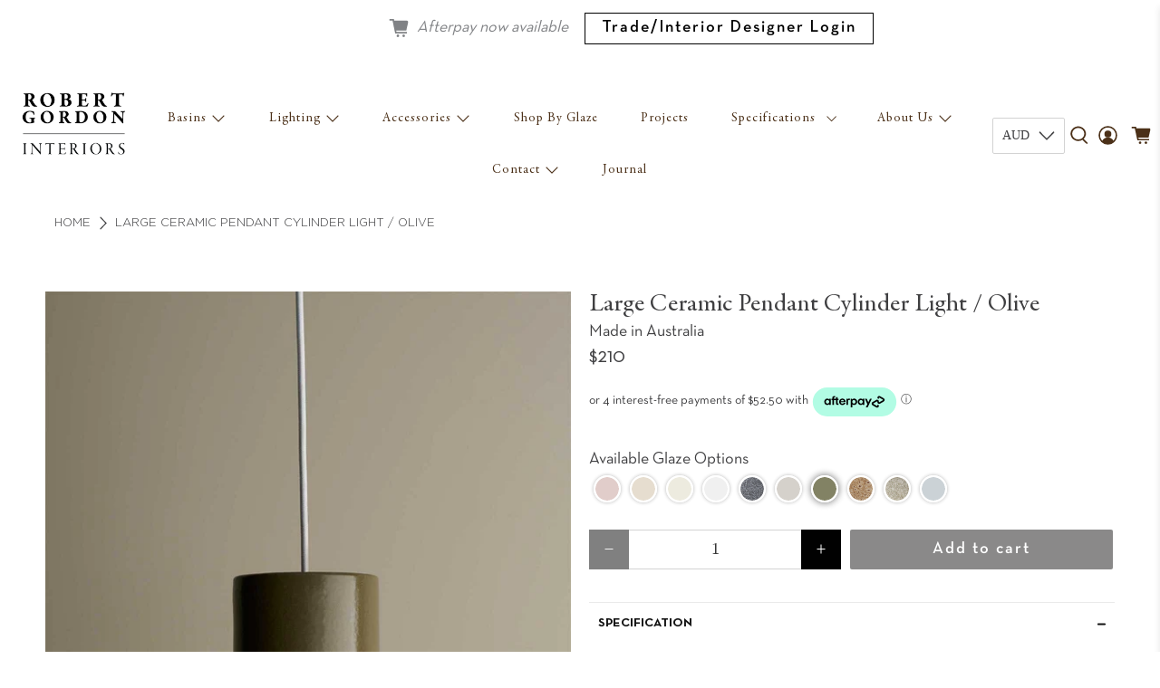

--- FILE ---
content_type: text/javascript; charset=utf-8
request_url: https://www.robertgordoninteriors.com/products/large-cylinder-light-olive.js
body_size: 609
content:
{"id":7049483354227,"title":"Large Ceramic Pendant Cylinder Light \/ Olive","handle":"large-cylinder-light-olive","description":"\u003ch5\u003eSPECIFICATION\u003c\/h5\u003e\n\u003cp\u003e\u003cmeta charset=\"utf-8\"\u003eStructural and contemporary, and available in our Robert Gordon signature reactive style glazes, our cylinder pendant is casted from high fired, durable stoneware and is developed in two different sizes.\u003c\/p\u003e\n\u003cul\u003e\n\u003cli\u003eCeramic Pendant\u003c\/li\u003e\n\u003cli\u003eComes with suspension kit\u003c\/li\u003e\n\u003cli\u003eDimensions: \u003cmeta charset=\"utf-8\"\u003elrg X Ø120mm Y 178mm\u003c\/li\u003e\n\u003cli\u003eVoltage : 230 \/ 240V AC 50Hz\u003c\/li\u003e\n\u003cli\u003eGlobe: E27 42W MAX GLS or equivalent CFL or LED (not included)\u003c\/li\u003e\n\u003cli\u003e\n\u003cem style=\"font-family: -apple-system, BlinkMacSystemFont, 'San Francisco', 'Segoe UI', Roboto, 'Helvetica Neue', sans-serif; font-size: 0.875rem;\"\u003e\u003cstrong\u003ePlease allow up to 4 -6 weeks for production.\u003c\/strong\u003e\u003c\/em\u003e\u003cbr\u003e\n\u003c\/li\u003e\n\u003c\/ul\u003e\n\u003cp\u003e \u003c\/p\u003e\n\u003cp\u003eFor more information contact our sales team on 03 5941 3144\u003c\/p\u003e\n\u003ch5\u003eDATA SHEET\u003c\/h5\u003e\n\u003cp\u003e\u003ca href=\"https:\/\/cdn.shopify.com\/s\/files\/1\/0553\/8480\/1395\/files\/RGA_2253_CastLrgCylinder_cc130464-efb8-4ab0-a296-fb49868d886d.pdf?v=1739414213\"\u003eCLICK HERE for the Cylinder Pendant Data Sheet\u003c\/a\u003e\u003c\/p\u003e\n\u003ch5\u003eCOLOUR CHIPS\u003c\/h5\u003e\n\u003cp\u003e\u003ca href=\"https:\/\/www.robertgordoninteriors.com\/products\/full-set-of-interiors-colour-chips\"\u003eCLICK HERE \u003c\/a\u003eto order colour chips.\u003c\/p\u003e\n\u003ch5\u003eA NOTE ABOUT GLAZE\u003c\/h5\u003e\n\u003cp\u003e\u003cem\u003eDue to the nature of clay and our manufacturing process, variations on shade and colour are a natural feature of ceramic product fired at high temperature. Our glaze formulas are developed in-house by our ceramic engineers, and react from piece to piece. No two pieces are like. If you are wanting an exact shade, we would strongly recommend purchasing in person so you can see it in real life. \u003c\/em\u003e\u003c\/p\u003e\n\u003cp\u003e \u003c\/p\u003e","published_at":"2022-11-25T11:34:52+11:00","created_at":"2022-11-22T16:24:00+11:00","vendor":"ROBERT GORDON","type":"Cylinder Light","tags":["colour:Olive","CYLINDER LIGHT","INTERIORS","LIGHTS","PENDANT"],"price":21000,"price_min":21000,"price_max":21000,"available":true,"price_varies":false,"compare_at_price":null,"compare_at_price_min":0,"compare_at_price_max":0,"compare_at_price_varies":false,"variants":[{"id":40596093862003,"title":"Default Title","option1":"Default Title","option2":null,"option3":null,"sku":"2253OG","requires_shipping":true,"taxable":true,"featured_image":null,"available":true,"name":"Large Ceramic Pendant Cylinder Light \/ Olive","public_title":null,"options":["Default Title"],"price":21000,"weight":8000,"compare_at_price":null,"inventory_management":"shopify","barcode":"","quantity_rule":{"min":1,"max":null,"increment":1},"quantity_price_breaks":[],"requires_selling_plan":false,"selling_plan_allocations":[]}],"images":["\/\/cdn.shopify.com\/s\/files\/1\/0553\/8480\/1395\/files\/2253OG_Olive_Lrg-Cylinder-Light.jpg?v=1714705845"],"featured_image":"\/\/cdn.shopify.com\/s\/files\/1\/0553\/8480\/1395\/files\/2253OG_Olive_Lrg-Cylinder-Light.jpg?v=1714705845","options":[{"name":"Title","position":1,"values":["Default Title"]}],"url":"\/products\/large-cylinder-light-olive","media":[{"alt":null,"id":26666285957235,"position":1,"preview_image":{"aspect_ratio":0.8,"height":1500,"width":1200,"src":"https:\/\/cdn.shopify.com\/s\/files\/1\/0553\/8480\/1395\/files\/2253OG_Olive_Lrg-Cylinder-Light.jpg?v=1714705845"},"aspect_ratio":0.8,"height":1500,"media_type":"image","src":"https:\/\/cdn.shopify.com\/s\/files\/1\/0553\/8480\/1395\/files\/2253OG_Olive_Lrg-Cylinder-Light.jpg?v=1714705845","width":1200}],"requires_selling_plan":false,"selling_plan_groups":[]}

--- FILE ---
content_type: text/javascript; charset=utf-8
request_url: https://www.robertgordoninteriors.com/products/large-cylinder-light-shale.js
body_size: 878
content:
{"id":7562213818483,"title":"Large Ceramic Pendant Cylinder Light \/ Shale","handle":"large-cylinder-light-shale","description":"\u003ch5\u003eSPECIFICATION\u003c\/h5\u003e\n\u003cp\u003e\u003cmeta charset=\"utf-8\"\u003eStructural and contemporary, and available in our Robert Gordon signature reactive style glazes, our cylinder pendant is casted from high fired, durable stoneware and is developed in two different sizes.\u003c\/p\u003e\n\u003cul\u003e\n\u003cli\u003eCeramic Pendant\u003c\/li\u003e\n\u003cli\u003eComes with suspension kit\u003c\/li\u003e\n\u003cli\u003eDimensions: \u003cmeta charset=\"utf-8\"\u003elrg X Ø120mm Y 178mm\u003c\/li\u003e\n\u003cli\u003eVoltage : 230 \/ 240V AC 50Hz\u003c\/li\u003e\n\u003cli\u003eGlobe: E27 42W MAX GLS or equivalent CFL or LED (not included)\u003c\/li\u003e\n\u003cli\u003e\n\u003cem style=\"font-family: -apple-system, BlinkMacSystemFont, 'San Francisco', 'Segoe UI', Roboto, 'Helvetica Neue', sans-serif; font-size: 0.875rem;\"\u003e\u003cstrong\u003ePlease allow up to 4 -6 weeks for production.\u003c\/strong\u003e\u003c\/em\u003e\u003cbr\u003e\n\u003c\/li\u003e\n\u003c\/ul\u003e\n\u003cp\u003e \u003c\/p\u003e\n\u003cp\u003eFor more information contact our sales team on 03 5941 3144\u003c\/p\u003e\n\u003ch5\u003eDATA SHEET\u003c\/h5\u003e\n\u003cp\u003e\u003ca href=\"https:\/\/cdn.shopify.com\/s\/files\/1\/0553\/8480\/1395\/files\/RGA_2253_CastLrgCylinder_cc130464-efb8-4ab0-a296-fb49868d886d.pdf?v=1739414213\"\u003eCLICK HERE for the Cylinder Pendant Data Sheet\u003c\/a\u003e\u003c\/p\u003e\n\u003ch5\u003eCOLOUR CHIPS\u003c\/h5\u003e\n\u003cp\u003e\u003ca href=\"https:\/\/www.robertgordoninteriors.com\/products\/full-set-of-interiors-colour-chips\"\u003eCLICK HERE \u003c\/a\u003eto order colour chips.\u003c\/p\u003e\n\u003ch5\u003eA NOTE ABOUT GLAZE\u003c\/h5\u003e\n\u003cp\u003e\u003cem\u003eDue to the nature of clay and our manufacturing process, variations on shade and colour are a natural feature of ceramic product fired at high temperature. Our glaze formulas are developed in-house by our ceramic engineers, and react from piece to piece. No two pieces are like. If you are wanting an exact shade, we would strongly recommend purchasing in person so you can see it in real life. \u003c\/em\u003e\u003c\/p\u003e\n\u003cp\u003e \u003c\/p\u003e","published_at":"2024-05-03T13:26:15+10:00","created_at":"2024-05-03T13:26:15+10:00","vendor":"ROBERT GORDON","type":"Cylinder Light","tags":["colour:Shale","CYLINDER LIGHT","INTERIORS","LIGHTS","PENDANT"],"price":21000,"price_min":21000,"price_max":21000,"available":true,"price_varies":false,"compare_at_price":null,"compare_at_price_min":0,"compare_at_price_max":0,"compare_at_price_varies":false,"variants":[{"id":41739853299827,"title":"Default Title","option1":"Default Title","option2":null,"option3":null,"sku":"225327","requires_shipping":true,"taxable":true,"featured_image":null,"available":true,"name":"Large Ceramic Pendant Cylinder Light \/ Shale","public_title":null,"options":["Default Title"],"price":21000,"weight":8000,"compare_at_price":null,"inventory_management":"shopify","barcode":null,"quantity_rule":{"min":1,"max":null,"increment":1},"quantity_price_breaks":[],"requires_selling_plan":false,"selling_plan_allocations":[]}],"images":["\/\/cdn.shopify.com\/s\/files\/1\/0553\/8480\/1395\/files\/225327_Shale_Lrg-Cylinder-Light.jpg?v=1714711764"],"featured_image":"\/\/cdn.shopify.com\/s\/files\/1\/0553\/8480\/1395\/files\/225327_Shale_Lrg-Cylinder-Light.jpg?v=1714711764","options":[{"name":"Title","position":1,"values":["Default Title"]}],"url":"\/products\/large-cylinder-light-shale","media":[{"alt":null,"id":26666488791155,"position":1,"preview_image":{"aspect_ratio":0.8,"height":1500,"width":1200,"src":"https:\/\/cdn.shopify.com\/s\/files\/1\/0553\/8480\/1395\/files\/225327_Shale_Lrg-Cylinder-Light.jpg?v=1714711764"},"aspect_ratio":0.8,"height":1500,"media_type":"image","src":"https:\/\/cdn.shopify.com\/s\/files\/1\/0553\/8480\/1395\/files\/225327_Shale_Lrg-Cylinder-Light.jpg?v=1714711764","width":1200}],"requires_selling_plan":false,"selling_plan_groups":[]}

--- FILE ---
content_type: text/javascript; charset=utf-8
request_url: https://www.robertgordoninteriors.com/products/large-cylinder-light-coast.js
body_size: 980
content:
{"id":6728394375283,"title":"Large Ceramic Pendant Cylinder Light \/ Coast","handle":"large-cylinder-light-coast","description":"\u003ch5\u003eSPECIFICATION\u003c\/h5\u003e\n\u003cp\u003e\u003cmeta charset=\"utf-8\"\u003eStructural and contemporary, and available in our Robert Gordon signature reactive style glazes, our cylinder pendant is casted from high fired, durable stoneware and is developed in two different sizes.\u003c\/p\u003e\n\u003cul\u003e\n\u003cli\u003eCeramic Pendant\u003c\/li\u003e\n\u003cli\u003eComes with suspension kit\u003c\/li\u003e\n\u003cli\u003eDimensions: \u003cmeta charset=\"utf-8\"\u003elrg X Ø120mm Y 178mm\u003c\/li\u003e\n\u003cli\u003eVoltage : 230 \/ 240V AC 50Hz\u003c\/li\u003e\n\u003cli\u003eGlobe: E27 42W MAX GLS or equivalent CFL or LED (not included)\u003c\/li\u003e\n\u003cli\u003e\n\u003cem style=\"font-family: -apple-system, BlinkMacSystemFont, 'San Francisco', 'Segoe UI', Roboto, 'Helvetica Neue', sans-serif; font-size: 0.875rem;\"\u003e\u003cstrong\u003ePlease allow up to 4 -6 weeks for production.\u003c\/strong\u003e\u003c\/em\u003e\u003cbr\u003e\n\u003c\/li\u003e\n\u003c\/ul\u003e\n\u003cp\u003e \u003c\/p\u003e\n\u003cp\u003eFor more information contact our sales team on 03 5941 3144\u003c\/p\u003e\n\u003ch5\u003eDATA SHEET\u003c\/h5\u003e\n\u003cp\u003e\u003ca href=\"https:\/\/cdn.shopify.com\/s\/files\/1\/0553\/8480\/1395\/files\/RGA_2253_CastLrgCylinder_cc130464-efb8-4ab0-a296-fb49868d886d.pdf?v=1739414213\"\u003eCLICK HERE for the Cylinder Pendant Data Sheet\u003c\/a\u003e\u003c\/p\u003e\n\u003ch5\u003eCOLOUR CHIPS\u003c\/h5\u003e\n\u003cp\u003e\u003ca href=\"https:\/\/www.robertgordoninteriors.com\/products\/full-set-of-interiors-colour-chips\"\u003eCLICK HERE \u003c\/a\u003eto order colour chips.\u003c\/p\u003e\n\u003ch5\u003eA NOTE ABOUT GLAZE\u003c\/h5\u003e\n\u003cp\u003e\u003cem\u003eDue to the nature of clay and our manufacturing process, variations on shade and colour are a natural feature of ceramic product fired at high temperature. Our glaze formulas are developed in-house by our ceramic engineers, and react from piece to piece. No two pieces are like. If you are wanting an exact shade, we would strongly recommend purchasing in person so you can see it in real life. \u003c\/em\u003e\u003c\/p\u003e\n\u003cp\u003e \u003c\/p\u003e","published_at":"2022-01-17T16:59:47+11:00","created_at":"2022-01-17T16:59:47+11:00","vendor":"ROBERT GORDON","type":"Cylinder Light","tags":["colour:Coast","CYLINDER LIGHT","INTERIORS","LIGHTS","PENDANT"],"price":21000,"price_min":21000,"price_max":21000,"available":true,"price_varies":false,"compare_at_price":null,"compare_at_price_min":0,"compare_at_price_max":0,"compare_at_price_varies":false,"variants":[{"id":39815379550323,"title":"Default Title","option1":"Default Title","option2":null,"option3":null,"sku":"225370","requires_shipping":true,"taxable":true,"featured_image":null,"available":true,"name":"Large Ceramic Pendant Cylinder Light \/ Coast","public_title":null,"options":["Default Title"],"price":21000,"weight":8000,"compare_at_price":null,"inventory_management":"shopify","barcode":"","quantity_rule":{"min":1,"max":null,"increment":1},"quantity_price_breaks":[],"requires_selling_plan":false,"selling_plan_allocations":[]}],"images":["\/\/cdn.shopify.com\/s\/files\/1\/0553\/8480\/1395\/files\/225370_Coast_Lrg-Cylinder-Light.jpg?v=1714705909"],"featured_image":"\/\/cdn.shopify.com\/s\/files\/1\/0553\/8480\/1395\/files\/225370_Coast_Lrg-Cylinder-Light.jpg?v=1714705909","options":[{"name":"Title","position":1,"values":["Default Title"]}],"url":"\/products\/large-cylinder-light-coast","media":[{"alt":null,"id":26666289201267,"position":1,"preview_image":{"aspect_ratio":0.8,"height":1500,"width":1200,"src":"https:\/\/cdn.shopify.com\/s\/files\/1\/0553\/8480\/1395\/files\/225370_Coast_Lrg-Cylinder-Light.jpg?v=1714705909"},"aspect_ratio":0.8,"height":1500,"media_type":"image","src":"https:\/\/cdn.shopify.com\/s\/files\/1\/0553\/8480\/1395\/files\/225370_Coast_Lrg-Cylinder-Light.jpg?v=1714705909","width":1200}],"requires_selling_plan":false,"selling_plan_groups":[]}

--- FILE ---
content_type: text/javascript; charset=utf-8
request_url: https://www.robertgordoninteriors.com/products/large-cylinder-light-white-ochre.js
body_size: 1002
content:
{"id":7177199255667,"title":"Large Ceramic Pendant Cylinder Light \/ White Ochre","handle":"large-cylinder-light-white-ochre","description":"\u003ch5\u003eSPECIFICATION\u003c\/h5\u003e\n\u003cp\u003e\u003cmeta charset=\"utf-8\"\u003eStructural and contemporary, and available in our Robert Gordon signature reactive style glazes, our cylinder pendant is casted from high fired, durable stoneware and is developed in two different sizes.\u003c\/p\u003e\n\u003cul\u003e\n\u003cli\u003eCeramic Pendant\u003c\/li\u003e\n\u003cli\u003eComes with suspension kit\u003c\/li\u003e\n\u003cli\u003eDimensions: \u003cmeta charset=\"utf-8\"\u003elrg X Ø120mm Y 178mm\u003c\/li\u003e\n\u003cli\u003eVoltage : 230 \/ 240V AC 50Hz\u003c\/li\u003e\n\u003cli\u003eGlobe: E27 42W MAX GLS or equivalent CFL or LED (not included)\u003c\/li\u003e\n\u003cli\u003e\n\u003cem style=\"font-family: -apple-system, BlinkMacSystemFont, 'San Francisco', 'Segoe UI', Roboto, 'Helvetica Neue', sans-serif; font-size: 0.875rem;\"\u003e\u003cstrong\u003ePlease allow up to 4 -6 weeks for production.\u003c\/strong\u003e\u003c\/em\u003e\u003cbr\u003e\n\u003c\/li\u003e\n\u003c\/ul\u003e\n\u003cp\u003e \u003c\/p\u003e\n\u003cp\u003eFor more information contact our sales team on 03 5941 3144\u003c\/p\u003e\n\u003ch5\u003eDATA SHEET\u003c\/h5\u003e\n\u003cp\u003e\u003ca href=\"https:\/\/cdn.shopify.com\/s\/files\/1\/0553\/8480\/1395\/files\/RGA_2253_CastLrgCylinder_cc130464-efb8-4ab0-a296-fb49868d886d.pdf?v=1739414213\"\u003eCLICK HERE for the Cylinder Pendant Data Sheet\u003c\/a\u003e\u003c\/p\u003e\n\u003ch5\u003eCOLOUR CHIPS\u003c\/h5\u003e\n\u003cp\u003e\u003ca href=\"https:\/\/www.robertgordoninteriors.com\/products\/full-set-of-interiors-colour-chips\"\u003eCLICK HERE \u003c\/a\u003eto order colour chips.\u003c\/p\u003e\n\u003ch5\u003eA NOTE ABOUT GLAZE\u003c\/h5\u003e\n\u003cp\u003e\u003cem\u003eDue to the nature of clay and our manufacturing process, variations on shade and colour are a natural feature of ceramic product fired at high temperature. Our glaze formulas are developed in-house by our ceramic engineers, and react from piece to piece. No two pieces are like. If you are wanting an exact shade, we would strongly recommend purchasing in person so you can see it in real life. \u003c\/em\u003e\u003c\/p\u003e\n\u003cp\u003e \u003c\/p\u003e","published_at":"2023-07-20T16:11:57+10:00","created_at":"2023-07-20T16:11:57+10:00","vendor":"ROBERT GORDON","type":"AUS MADE-INTERIORS","tags":["colour:White Ochre","CYLINDER LIGHT","INTERIORS","LIGHTS","PENDANT"],"price":21000,"price_min":21000,"price_max":21000,"available":true,"price_varies":false,"compare_at_price":null,"compare_at_price_min":0,"compare_at_price_max":0,"compare_at_price_varies":false,"variants":[{"id":40891348713587,"title":"Default Title","option1":"Default Title","option2":null,"option3":null,"sku":"225302","requires_shipping":true,"taxable":true,"featured_image":null,"available":true,"name":"Large Ceramic Pendant Cylinder Light \/ White Ochre","public_title":null,"options":["Default Title"],"price":21000,"weight":8000,"compare_at_price":null,"inventory_management":"shopify","barcode":"","quantity_rule":{"min":1,"max":null,"increment":1},"quantity_price_breaks":[],"requires_selling_plan":false,"selling_plan_allocations":[]}],"images":["\/\/cdn.shopify.com\/s\/files\/1\/0553\/8480\/1395\/files\/225302_White-Ochre_Lrg_Cylinder-Light_jpg.jpg?v=1740457181"],"featured_image":"\/\/cdn.shopify.com\/s\/files\/1\/0553\/8480\/1395\/files\/225302_White-Ochre_Lrg_Cylinder-Light_jpg.jpg?v=1740457181","options":[{"name":"Title","position":1,"values":["Default Title"]}],"url":"\/products\/large-cylinder-light-white-ochre","media":[{"alt":null,"id":51642371572084,"position":1,"preview_image":{"aspect_ratio":0.8,"height":1500,"width":1200,"src":"https:\/\/cdn.shopify.com\/s\/files\/1\/0553\/8480\/1395\/files\/225302_White-Ochre_Lrg_Cylinder-Light_jpg.jpg?v=1740457181"},"aspect_ratio":0.8,"height":1500,"media_type":"image","src":"https:\/\/cdn.shopify.com\/s\/files\/1\/0553\/8480\/1395\/files\/225302_White-Ochre_Lrg_Cylinder-Light_jpg.jpg?v=1740457181","width":1200}],"requires_selling_plan":false,"selling_plan_groups":[]}

--- FILE ---
content_type: text/javascript; charset=utf-8
request_url: https://www.robertgordoninteriors.com/products/large-cylinder-light-storm.js
body_size: 978
content:
{"id":6728394932339,"title":"Large Ceramic Pendant Cylinder Light \/ Storm","handle":"large-cylinder-light-storm","description":"\u003ch5\u003eSPECIFICATION\u003c\/h5\u003e\n\u003cp\u003e\u003cmeta charset=\"utf-8\"\u003eStructural and contemporary, and available in our Robert Gordon signature reactive style glazes, our cylinder pendant is casted from high fired, durable stoneware and is developed in two different sizes.\u003c\/p\u003e\n\u003cul\u003e\n\u003cli\u003eCeramic Pendant\u003c\/li\u003e\n\u003cli\u003eComes with suspension kit\u003c\/li\u003e\n\u003cli\u003eDimensions: \u003cmeta charset=\"utf-8\"\u003elrg X Ø120mm Y 178mm\u003c\/li\u003e\n\u003cli\u003eVoltage : 230 \/ 240V AC 50Hz\u003c\/li\u003e\n\u003cli\u003eGlobe: E27 42W MAX GLS or equivalent CFL or LED (not included)\u003c\/li\u003e\n\u003cli\u003e\n\u003cem style=\"font-family: -apple-system, BlinkMacSystemFont, 'San Francisco', 'Segoe UI', Roboto, 'Helvetica Neue', sans-serif; font-size: 0.875rem;\"\u003e\u003cstrong\u003ePlease allow up to 4 -6 weeks for production.\u003c\/strong\u003e\u003c\/em\u003e\u003cbr\u003e\n\u003c\/li\u003e\n\u003c\/ul\u003e\n\u003cp\u003e \u003c\/p\u003e\n\u003cp\u003eFor more information contact our sales team on 03 5941 3144\u003c\/p\u003e\n\u003ch5\u003eDATA SHEET\u003c\/h5\u003e\n\u003cp\u003e\u003ca href=\"https:\/\/cdn.shopify.com\/s\/files\/1\/0553\/8480\/1395\/files\/RGA_2253_CastLrgCylinder_cc130464-efb8-4ab0-a296-fb49868d886d.pdf?v=1739414213\"\u003eCLICK HERE for the Cylinder Pendant Data Sheet\u003c\/a\u003e\u003c\/p\u003e\n\u003ch5\u003eCOLOUR CHIPS\u003c\/h5\u003e\n\u003cp\u003e\u003ca href=\"https:\/\/www.robertgordoninteriors.com\/products\/full-set-of-interiors-colour-chips\"\u003eCLICK HERE \u003c\/a\u003eto order colour chips.\u003c\/p\u003e\n\u003ch5\u003eA NOTE ABOUT GLAZE\u003c\/h5\u003e\n\u003cp\u003e\u003cem\u003eDue to the nature of clay and our manufacturing process, variations on shade and colour are a natural feature of ceramic product fired at high temperature. Our glaze formulas are developed in-house by our ceramic engineers, and react from piece to piece. No two pieces are like. If you are wanting an exact shade, we would strongly recommend purchasing in person so you can see it in real life. \u003c\/em\u003e\u003c\/p\u003e\n\u003cp\u003e \u003c\/p\u003e","published_at":"2022-01-17T17:00:04+11:00","created_at":"2022-01-17T17:00:04+11:00","vendor":"ROBERT GORDON","type":"Cylinder Light","tags":["colour:Storm","CYLINDER LIGHT","INTERIORS","LIGHTS","PENDANT"],"price":21000,"price_min":21000,"price_max":21000,"available":true,"price_varies":false,"compare_at_price":null,"compare_at_price_min":0,"compare_at_price_max":0,"compare_at_price_varies":false,"variants":[{"id":39815384006771,"title":"Default Title","option1":"Default Title","option2":null,"option3":null,"sku":"225391","requires_shipping":true,"taxable":true,"featured_image":null,"available":true,"name":"Large Ceramic Pendant Cylinder Light \/ Storm","public_title":null,"options":["Default Title"],"price":21000,"weight":8000,"compare_at_price":null,"inventory_management":"shopify","barcode":"","quantity_rule":{"min":1,"max":null,"increment":1},"quantity_price_breaks":[],"requires_selling_plan":false,"selling_plan_allocations":[]}],"images":["\/\/cdn.shopify.com\/s\/files\/1\/0553\/8480\/1395\/files\/225391_Storm_Lrg-Cylinder-Light.jpg?v=1714706093"],"featured_image":"\/\/cdn.shopify.com\/s\/files\/1\/0553\/8480\/1395\/files\/225391_Storm_Lrg-Cylinder-Light.jpg?v=1714706093","options":[{"name":"Title","position":1,"values":["Default Title"]}],"url":"\/products\/large-cylinder-light-storm","media":[{"alt":null,"id":26666294116467,"position":1,"preview_image":{"aspect_ratio":0.8,"height":1500,"width":1200,"src":"https:\/\/cdn.shopify.com\/s\/files\/1\/0553\/8480\/1395\/files\/225391_Storm_Lrg-Cylinder-Light.jpg?v=1714706093"},"aspect_ratio":0.8,"height":1500,"media_type":"image","src":"https:\/\/cdn.shopify.com\/s\/files\/1\/0553\/8480\/1395\/files\/225391_Storm_Lrg-Cylinder-Light.jpg?v=1714706093","width":1200}],"requires_selling_plan":false,"selling_plan_groups":[]}

--- FILE ---
content_type: text/javascript; charset=utf-8
request_url: https://www.robertgordoninteriors.com/products/large-cylinder-light-rose-quartz.js
body_size: 888
content:
{"id":6728392081523,"title":"Large Ceramic Pendant Cylinder Light \/ Rose Quartz","handle":"large-cylinder-light-rose-quartz","description":"\u003ch5\u003eSPECIFICATION\u003c\/h5\u003e\n\u003cp\u003e\u003cmeta charset=\"utf-8\"\u003eStructural and contemporary, and available in our Robert Gordon signature reactive style glazes, our cylinder pendant is casted from high fired, durable stoneware and is developed in two different sizes.\u003c\/p\u003e\n\u003cul\u003e\n\u003cli\u003eCeramic Pendant\u003c\/li\u003e\n\u003cli\u003eComes with suspension kit\u003c\/li\u003e\n\u003cli\u003eDimensions: \u003cmeta charset=\"utf-8\"\u003elrg X Ø120mm Y 178mm\u003c\/li\u003e\n\u003cli\u003eVoltage : 230 \/ 240V AC 50Hz\u003c\/li\u003e\n\u003cli\u003eGlobe: E27 42W MAX GLS or equivalent CFL or LED (not included)\u003c\/li\u003e\n\u003cli\u003e\n\u003cem style=\"font-family: -apple-system, BlinkMacSystemFont, 'San Francisco', 'Segoe UI', Roboto, 'Helvetica Neue', sans-serif; font-size: 0.875rem;\"\u003e\u003cstrong\u003ePlease allow up to 4 -6 weeks for production.\u003c\/strong\u003e\u003c\/em\u003e\u003cbr\u003e\n\u003c\/li\u003e\n\u003c\/ul\u003e\n\u003cp\u003e \u003c\/p\u003e\n\u003cp\u003eFor more information contact our sales team on 03 5941 3144\u003c\/p\u003e\n\u003ch5\u003eDATA SHEET\u003c\/h5\u003e\n\u003cp\u003e\u003ca href=\"https:\/\/cdn.shopify.com\/s\/files\/1\/0553\/8480\/1395\/files\/RGA_2253_CastLrgCylinder_cc130464-efb8-4ab0-a296-fb49868d886d.pdf?v=1739414213\"\u003eCLICK HERE for the Cylinder Pendant Data Sheet\u003c\/a\u003e\u003c\/p\u003e\n\u003ch5\u003eCOLOUR CHIPS\u003c\/h5\u003e\n\u003cp\u003e\u003ca href=\"https:\/\/www.robertgordoninteriors.com\/products\/full-set-of-interiors-colour-chips\"\u003eCLICK HERE \u003c\/a\u003eto order colour chips.\u003c\/p\u003e\n\u003ch5\u003eA NOTE ABOUT GLAZE\u003c\/h5\u003e\n\u003cp\u003e\u003cem\u003eDue to the nature of clay and our manufacturing process, variations on shade and colour are a natural feature of ceramic product fired at high temperature. Our glaze formulas are developed in-house by our ceramic engineers, and react from piece to piece. No two pieces are like. If you are wanting an exact shade, we would strongly recommend purchasing in person so you can see it in real life. \u003c\/em\u003e\u003c\/p\u003e\n\u003cp\u003e \u003c\/p\u003e","published_at":"2022-01-17T16:58:33+11:00","created_at":"2022-01-17T16:58:33+11:00","vendor":"ROBERT GORDON","type":"Cylinder Light","tags":["colour:Rose Quartz","CYLINDER LIGHT","INTERIORS","LIGHTS","PENDANT"],"price":21000,"price_min":21000,"price_max":21000,"available":true,"price_varies":false,"compare_at_price":null,"compare_at_price_min":0,"compare_at_price_max":0,"compare_at_price_varies":false,"variants":[{"id":39815380369523,"title":"Default Title","option1":"Default Title","option2":null,"option3":null,"sku":"225303","requires_shipping":true,"taxable":true,"featured_image":null,"available":true,"name":"Large Ceramic Pendant Cylinder Light \/ Rose Quartz","public_title":null,"options":["Default Title"],"price":21000,"weight":8000,"compare_at_price":null,"inventory_management":"shopify","barcode":"","quantity_rule":{"min":1,"max":null,"increment":1},"quantity_price_breaks":[],"requires_selling_plan":false,"selling_plan_allocations":[]}],"images":["\/\/cdn.shopify.com\/s\/files\/1\/0553\/8480\/1395\/files\/225303_Rose-Quartz_Lrg-Cylinder-Light.jpg?v=1714705994"],"featured_image":"\/\/cdn.shopify.com\/s\/files\/1\/0553\/8480\/1395\/files\/225303_Rose-Quartz_Lrg-Cylinder-Light.jpg?v=1714705994","options":[{"name":"Title","position":1,"values":["Default Title"]}],"url":"\/products\/large-cylinder-light-rose-quartz","media":[{"alt":null,"id":26666291691635,"position":1,"preview_image":{"aspect_ratio":0.8,"height":1500,"width":1200,"src":"https:\/\/cdn.shopify.com\/s\/files\/1\/0553\/8480\/1395\/files\/225303_Rose-Quartz_Lrg-Cylinder-Light.jpg?v=1714705994"},"aspect_ratio":0.8,"height":1500,"media_type":"image","src":"https:\/\/cdn.shopify.com\/s\/files\/1\/0553\/8480\/1395\/files\/225303_Rose-Quartz_Lrg-Cylinder-Light.jpg?v=1714705994","width":1200}],"requires_selling_plan":false,"selling_plan_groups":[]}

--- FILE ---
content_type: text/javascript; charset=utf-8
request_url: https://www.robertgordoninteriors.com/products/large-cylinder-light-olive.js
body_size: 891
content:
{"id":7049483354227,"title":"Large Ceramic Pendant Cylinder Light \/ Olive","handle":"large-cylinder-light-olive","description":"\u003ch5\u003eSPECIFICATION\u003c\/h5\u003e\n\u003cp\u003e\u003cmeta charset=\"utf-8\"\u003eStructural and contemporary, and available in our Robert Gordon signature reactive style glazes, our cylinder pendant is casted from high fired, durable stoneware and is developed in two different sizes.\u003c\/p\u003e\n\u003cul\u003e\n\u003cli\u003eCeramic Pendant\u003c\/li\u003e\n\u003cli\u003eComes with suspension kit\u003c\/li\u003e\n\u003cli\u003eDimensions: \u003cmeta charset=\"utf-8\"\u003elrg X Ø120mm Y 178mm\u003c\/li\u003e\n\u003cli\u003eVoltage : 230 \/ 240V AC 50Hz\u003c\/li\u003e\n\u003cli\u003eGlobe: E27 42W MAX GLS or equivalent CFL or LED (not included)\u003c\/li\u003e\n\u003cli\u003e\n\u003cem style=\"font-family: -apple-system, BlinkMacSystemFont, 'San Francisco', 'Segoe UI', Roboto, 'Helvetica Neue', sans-serif; font-size: 0.875rem;\"\u003e\u003cstrong\u003ePlease allow up to 4 -6 weeks for production.\u003c\/strong\u003e\u003c\/em\u003e\u003cbr\u003e\n\u003c\/li\u003e\n\u003c\/ul\u003e\n\u003cp\u003e \u003c\/p\u003e\n\u003cp\u003eFor more information contact our sales team on 03 5941 3144\u003c\/p\u003e\n\u003ch5\u003eDATA SHEET\u003c\/h5\u003e\n\u003cp\u003e\u003ca href=\"https:\/\/cdn.shopify.com\/s\/files\/1\/0553\/8480\/1395\/files\/RGA_2253_CastLrgCylinder_cc130464-efb8-4ab0-a296-fb49868d886d.pdf?v=1739414213\"\u003eCLICK HERE for the Cylinder Pendant Data Sheet\u003c\/a\u003e\u003c\/p\u003e\n\u003ch5\u003eCOLOUR CHIPS\u003c\/h5\u003e\n\u003cp\u003e\u003ca href=\"https:\/\/www.robertgordoninteriors.com\/products\/full-set-of-interiors-colour-chips\"\u003eCLICK HERE \u003c\/a\u003eto order colour chips.\u003c\/p\u003e\n\u003ch5\u003eA NOTE ABOUT GLAZE\u003c\/h5\u003e\n\u003cp\u003e\u003cem\u003eDue to the nature of clay and our manufacturing process, variations on shade and colour are a natural feature of ceramic product fired at high temperature. Our glaze formulas are developed in-house by our ceramic engineers, and react from piece to piece. No two pieces are like. If you are wanting an exact shade, we would strongly recommend purchasing in person so you can see it in real life. \u003c\/em\u003e\u003c\/p\u003e\n\u003cp\u003e \u003c\/p\u003e","published_at":"2022-11-25T11:34:52+11:00","created_at":"2022-11-22T16:24:00+11:00","vendor":"ROBERT GORDON","type":"Cylinder Light","tags":["colour:Olive","CYLINDER LIGHT","INTERIORS","LIGHTS","PENDANT"],"price":21000,"price_min":21000,"price_max":21000,"available":true,"price_varies":false,"compare_at_price":null,"compare_at_price_min":0,"compare_at_price_max":0,"compare_at_price_varies":false,"variants":[{"id":40596093862003,"title":"Default Title","option1":"Default Title","option2":null,"option3":null,"sku":"2253OG","requires_shipping":true,"taxable":true,"featured_image":null,"available":true,"name":"Large Ceramic Pendant Cylinder Light \/ Olive","public_title":null,"options":["Default Title"],"price":21000,"weight":8000,"compare_at_price":null,"inventory_management":"shopify","barcode":"","quantity_rule":{"min":1,"max":null,"increment":1},"quantity_price_breaks":[],"requires_selling_plan":false,"selling_plan_allocations":[]}],"images":["\/\/cdn.shopify.com\/s\/files\/1\/0553\/8480\/1395\/files\/2253OG_Olive_Lrg-Cylinder-Light.jpg?v=1714705845"],"featured_image":"\/\/cdn.shopify.com\/s\/files\/1\/0553\/8480\/1395\/files\/2253OG_Olive_Lrg-Cylinder-Light.jpg?v=1714705845","options":[{"name":"Title","position":1,"values":["Default Title"]}],"url":"\/products\/large-cylinder-light-olive","media":[{"alt":null,"id":26666285957235,"position":1,"preview_image":{"aspect_ratio":0.8,"height":1500,"width":1200,"src":"https:\/\/cdn.shopify.com\/s\/files\/1\/0553\/8480\/1395\/files\/2253OG_Olive_Lrg-Cylinder-Light.jpg?v=1714705845"},"aspect_ratio":0.8,"height":1500,"media_type":"image","src":"https:\/\/cdn.shopify.com\/s\/files\/1\/0553\/8480\/1395\/files\/2253OG_Olive_Lrg-Cylinder-Light.jpg?v=1714705845","width":1200}],"requires_selling_plan":false,"selling_plan_groups":[]}

--- FILE ---
content_type: text/javascript; charset=utf-8
request_url: https://www.robertgordoninteriors.com/products/large-cylinder-light-olive.js
body_size: 1286
content:
{"id":7049483354227,"title":"Large Ceramic Pendant Cylinder Light \/ Olive","handle":"large-cylinder-light-olive","description":"\u003ch5\u003eSPECIFICATION\u003c\/h5\u003e\n\u003cp\u003e\u003cmeta charset=\"utf-8\"\u003eStructural and contemporary, and available in our Robert Gordon signature reactive style glazes, our cylinder pendant is casted from high fired, durable stoneware and is developed in two different sizes.\u003c\/p\u003e\n\u003cul\u003e\n\u003cli\u003eCeramic Pendant\u003c\/li\u003e\n\u003cli\u003eComes with suspension kit\u003c\/li\u003e\n\u003cli\u003eDimensions: \u003cmeta charset=\"utf-8\"\u003elrg X Ø120mm Y 178mm\u003c\/li\u003e\n\u003cli\u003eVoltage : 230 \/ 240V AC 50Hz\u003c\/li\u003e\n\u003cli\u003eGlobe: E27 42W MAX GLS or equivalent CFL or LED (not included)\u003c\/li\u003e\n\u003cli\u003e\n\u003cem style=\"font-family: -apple-system, BlinkMacSystemFont, 'San Francisco', 'Segoe UI', Roboto, 'Helvetica Neue', sans-serif; font-size: 0.875rem;\"\u003e\u003cstrong\u003ePlease allow up to 4 -6 weeks for production.\u003c\/strong\u003e\u003c\/em\u003e\u003cbr\u003e\n\u003c\/li\u003e\n\u003c\/ul\u003e\n\u003cp\u003e \u003c\/p\u003e\n\u003cp\u003eFor more information contact our sales team on 03 5941 3144\u003c\/p\u003e\n\u003ch5\u003eDATA SHEET\u003c\/h5\u003e\n\u003cp\u003e\u003ca href=\"https:\/\/cdn.shopify.com\/s\/files\/1\/0553\/8480\/1395\/files\/RGA_2253_CastLrgCylinder_cc130464-efb8-4ab0-a296-fb49868d886d.pdf?v=1739414213\"\u003eCLICK HERE for the Cylinder Pendant Data Sheet\u003c\/a\u003e\u003c\/p\u003e\n\u003ch5\u003eCOLOUR CHIPS\u003c\/h5\u003e\n\u003cp\u003e\u003ca href=\"https:\/\/www.robertgordoninteriors.com\/products\/full-set-of-interiors-colour-chips\"\u003eCLICK HERE \u003c\/a\u003eto order colour chips.\u003c\/p\u003e\n\u003ch5\u003eA NOTE ABOUT GLAZE\u003c\/h5\u003e\n\u003cp\u003e\u003cem\u003eDue to the nature of clay and our manufacturing process, variations on shade and colour are a natural feature of ceramic product fired at high temperature. Our glaze formulas are developed in-house by our ceramic engineers, and react from piece to piece. No two pieces are like. If you are wanting an exact shade, we would strongly recommend purchasing in person so you can see it in real life. \u003c\/em\u003e\u003c\/p\u003e\n\u003cp\u003e \u003c\/p\u003e","published_at":"2022-11-25T11:34:52+11:00","created_at":"2022-11-22T16:24:00+11:00","vendor":"ROBERT GORDON","type":"Cylinder Light","tags":["colour:Olive","CYLINDER LIGHT","INTERIORS","LIGHTS","PENDANT"],"price":21000,"price_min":21000,"price_max":21000,"available":true,"price_varies":false,"compare_at_price":null,"compare_at_price_min":0,"compare_at_price_max":0,"compare_at_price_varies":false,"variants":[{"id":40596093862003,"title":"Default Title","option1":"Default Title","option2":null,"option3":null,"sku":"2253OG","requires_shipping":true,"taxable":true,"featured_image":null,"available":true,"name":"Large Ceramic Pendant Cylinder Light \/ Olive","public_title":null,"options":["Default Title"],"price":21000,"weight":8000,"compare_at_price":null,"inventory_management":"shopify","barcode":"","quantity_rule":{"min":1,"max":null,"increment":1},"quantity_price_breaks":[],"requires_selling_plan":false,"selling_plan_allocations":[]}],"images":["\/\/cdn.shopify.com\/s\/files\/1\/0553\/8480\/1395\/files\/2253OG_Olive_Lrg-Cylinder-Light.jpg?v=1714705845"],"featured_image":"\/\/cdn.shopify.com\/s\/files\/1\/0553\/8480\/1395\/files\/2253OG_Olive_Lrg-Cylinder-Light.jpg?v=1714705845","options":[{"name":"Title","position":1,"values":["Default Title"]}],"url":"\/products\/large-cylinder-light-olive","media":[{"alt":null,"id":26666285957235,"position":1,"preview_image":{"aspect_ratio":0.8,"height":1500,"width":1200,"src":"https:\/\/cdn.shopify.com\/s\/files\/1\/0553\/8480\/1395\/files\/2253OG_Olive_Lrg-Cylinder-Light.jpg?v=1714705845"},"aspect_ratio":0.8,"height":1500,"media_type":"image","src":"https:\/\/cdn.shopify.com\/s\/files\/1\/0553\/8480\/1395\/files\/2253OG_Olive_Lrg-Cylinder-Light.jpg?v=1714705845","width":1200}],"requires_selling_plan":false,"selling_plan_groups":[]}

--- FILE ---
content_type: text/javascript; charset=utf-8
request_url: https://www.robertgordoninteriors.com/products/large-cylinder-light-stone.js
body_size: 947
content:
{"id":6774933356659,"title":"Large Ceramic Pendant Cylinder Light \/ Stone","handle":"large-cylinder-light-stone","description":"\u003ch5\u003eSPECIFICATION\u003c\/h5\u003e\n\u003cp\u003e\u003cmeta charset=\"utf-8\"\u003eStructural and contemporary, and available in our Robert Gordon signature reactive style glazes, our cylinder pendant is casted from high fired, durable stoneware and is developed in two different sizes.\u003c\/p\u003e\n\u003cul\u003e\n\u003cli\u003eCeramic Pendant\u003c\/li\u003e\n\u003cli\u003eComes with suspension kit\u003c\/li\u003e\n\u003cli\u003eDimensions: \u003cmeta charset=\"utf-8\"\u003elrg X Ø120mm Y 178mm\u003c\/li\u003e\n\u003cli\u003eVoltage : 230 \/ 240V AC 50Hz\u003c\/li\u003e\n\u003cli\u003eGlobe: E27 42W MAX GLS or equivalent CFL or LED (not included)\u003c\/li\u003e\n\u003cli\u003e\n\u003cem style=\"font-family: -apple-system, BlinkMacSystemFont, 'San Francisco', 'Segoe UI', Roboto, 'Helvetica Neue', sans-serif; font-size: 0.875rem;\"\u003e\u003cstrong\u003ePlease allow up to 4 -6 weeks for production.\u003c\/strong\u003e\u003c\/em\u003e\u003cbr\u003e\n\u003c\/li\u003e\n\u003c\/ul\u003e\n\u003cp\u003e \u003c\/p\u003e\n\u003cp\u003eFor more information contact our sales team on 03 5941 3144\u003c\/p\u003e\n\u003ch5\u003eDATA SHEET\u003c\/h5\u003e\n\u003cp\u003e\u003ca href=\"https:\/\/cdn.shopify.com\/s\/files\/1\/0553\/8480\/1395\/files\/RGA_2253_CastLrgCylinder_cc130464-efb8-4ab0-a296-fb49868d886d.pdf?v=1739414213\"\u003eCLICK HERE for the Cylinder Pendant Data Sheet\u003c\/a\u003e\u003c\/p\u003e\n\u003ch5\u003eCOLOUR CHIPS\u003c\/h5\u003e\n\u003cp\u003e\u003ca href=\"https:\/\/www.robertgordoninteriors.com\/products\/full-set-of-interiors-colour-chips\"\u003eCLICK HERE \u003c\/a\u003eto order colour chips.\u003c\/p\u003e\n\u003ch5\u003eA NOTE ABOUT COLOUR\u003c\/h5\u003e\n\u003cp\u003e\u003cmeta charset=\"utf-8\"\u003e\u003cem\u003eDue to the nature of clay and our manufacturing process, variations on shade and colour are a natural feature of ceramic product fired at high temperature. No two pieces are like. If you are wanting an exact shade, we would strongly recommend purchasing in person so you can see it in real life. \u003c\/em\u003e\u003c\/p\u003e\n\u003cp\u003e \u003c\/p\u003e","published_at":"2022-02-24T09:06:25+11:00","created_at":"2022-02-24T09:06:25+11:00","vendor":"ROBERT GORDON","type":"Cylinder Light","tags":["colour:Stone","CYLINDER LIGHT","INTERIORS","LIGHTS","PENDANT"],"price":21000,"price_min":21000,"price_max":21000,"available":true,"price_varies":false,"compare_at_price":null,"compare_at_price_min":0,"compare_at_price_max":0,"compare_at_price_varies":false,"variants":[{"id":39871611273331,"title":"Default Title","option1":"Default Title","option2":null,"option3":null,"sku":"225325","requires_shipping":true,"taxable":true,"featured_image":null,"available":true,"name":"Large Ceramic Pendant Cylinder Light \/ Stone","public_title":null,"options":["Default Title"],"price":21000,"weight":8000,"compare_at_price":null,"inventory_management":"shopify","barcode":"","quantity_rule":{"min":1,"max":null,"increment":1},"quantity_price_breaks":[],"requires_selling_plan":false,"selling_plan_allocations":[]}],"images":["\/\/cdn.shopify.com\/s\/files\/1\/0553\/8480\/1395\/files\/225325_Stone_Lrg_Cylinder-Light.jpg?v=1714706251"],"featured_image":"\/\/cdn.shopify.com\/s\/files\/1\/0553\/8480\/1395\/files\/225325_Stone_Lrg_Cylinder-Light.jpg?v=1714706251","options":[{"name":"Title","position":1,"values":["Default Title"]}],"url":"\/products\/large-cylinder-light-stone","media":[{"alt":null,"id":26666298835059,"position":1,"preview_image":{"aspect_ratio":0.8,"height":1500,"width":1200,"src":"https:\/\/cdn.shopify.com\/s\/files\/1\/0553\/8480\/1395\/files\/225325_Stone_Lrg_Cylinder-Light.jpg?v=1714706251"},"aspect_ratio":0.8,"height":1500,"media_type":"image","src":"https:\/\/cdn.shopify.com\/s\/files\/1\/0553\/8480\/1395\/files\/225325_Stone_Lrg_Cylinder-Light.jpg?v=1714706251","width":1200}],"requires_selling_plan":false,"selling_plan_groups":[]}

--- FILE ---
content_type: text/javascript; charset=utf-8
request_url: https://www.robertgordoninteriors.com/products/large-cylinder-light-rivergum.js
body_size: 895
content:
{"id":7196193947763,"title":"Large Ceramic Pendant Cylinder Light \/ Rivergum","handle":"large-cylinder-light-rivergum","description":"\u003ch5\u003eSPECIFICATION\u003c\/h5\u003e\n\u003cp\u003e\u003cmeta charset=\"utf-8\"\u003eStructural and contemporary, and available in our Robert Gordon signature reactive style glazes, our cylinder pendant is casted from high fired, durable stoneware and is developed in two different sizes.\u003c\/p\u003e\n\u003cul\u003e\n\u003cli\u003eCeramic Pendant\u003c\/li\u003e\n\u003cli\u003eComes with suspension kit\u003c\/li\u003e\n\u003cli\u003eDimensions: \u003cmeta charset=\"utf-8\"\u003elrg X Ø120mm Y 178mm\u003c\/li\u003e\n\u003cli\u003eVoltage : 230 \/ 240V AC 50Hz\u003c\/li\u003e\n\u003cli\u003eGlobe: E27 42W MAX GLS or equivalent CFL or LED (not included)\u003c\/li\u003e\n\u003cli\u003e\n\u003cem style=\"font-family: -apple-system, BlinkMacSystemFont, 'San Francisco', 'Segoe UI', Roboto, 'Helvetica Neue', sans-serif; font-size: 0.875rem;\"\u003e\u003cstrong\u003ePlease allow up to 4 -6 weeks for production.\u003c\/strong\u003e\u003c\/em\u003e\u003cbr\u003e\n\u003c\/li\u003e\n\u003c\/ul\u003e\n\u003cp\u003e \u003c\/p\u003e\n\u003cp\u003eFor more information contact our sales team on 03 5941 3144\u003c\/p\u003e\n\u003ch5\u003eDATA SHEET\u003c\/h5\u003e\n\u003cp\u003e\u003ca href=\"https:\/\/cdn.shopify.com\/s\/files\/1\/0553\/8480\/1395\/files\/RGA_2253_CastLrgCylinder_cc130464-efb8-4ab0-a296-fb49868d886d.pdf?v=1739414213\"\u003eCLICK HERE for the Cylinder Pendant Data Sheet\u003c\/a\u003e\u003c\/p\u003e\n\u003ch5\u003eCOLOUR CHIPS\u003c\/h5\u003e\n\u003cp\u003e\u003ca href=\"https:\/\/www.robertgordoninteriors.com\/products\/full-set-of-interiors-colour-chips\"\u003eCLICK HERE \u003c\/a\u003eto order colour chips.\u003c\/p\u003e\n\u003ch5\u003eA NOTE ABOUT GLAZE\u003c\/h5\u003e\n\u003cp\u003e\u003cem\u003eDue to the nature of clay and our manufacturing process, variations on shade and colour are a natural feature of ceramic product fired at high temperature. Our glaze formulas are developed in-house by our ceramic engineers, and react from piece to piece. No two pieces are like. If you are wanting an exact shade, we would strongly recommend purchasing in person so you can see it in real life. \u003c\/em\u003e\u003c\/p\u003e\n\u003cp\u003e \u003c\/p\u003e","published_at":"2023-09-21T09:08:11+10:00","created_at":"2023-08-18T10:38:35+10:00","vendor":"ROBERT GORDON","type":"Cylinder Light","tags":["colour:Rivergum","CYLINDER LIGHT","INTERIORS","LIGHTS","PENDANT","Rivergum"],"price":21000,"price_min":21000,"price_max":21000,"available":true,"price_varies":false,"compare_at_price":null,"compare_at_price_min":0,"compare_at_price_max":0,"compare_at_price_varies":false,"variants":[{"id":40926384062579,"title":"Default Title","option1":"Default Title","option2":null,"option3":null,"sku":"225306","requires_shipping":true,"taxable":true,"featured_image":null,"available":true,"name":"Large Ceramic Pendant Cylinder Light \/ Rivergum","public_title":null,"options":["Default Title"],"price":21000,"weight":8000,"compare_at_price":null,"inventory_management":"shopify","barcode":"","quantity_rule":{"min":1,"max":null,"increment":1},"quantity_price_breaks":[],"requires_selling_plan":false,"selling_plan_allocations":[]}],"images":["\/\/cdn.shopify.com\/s\/files\/1\/0553\/8480\/1395\/files\/225306_Rivergum_Lrg_Cylinder-Light.jpg?v=1714705962"],"featured_image":"\/\/cdn.shopify.com\/s\/files\/1\/0553\/8480\/1395\/files\/225306_Rivergum_Lrg_Cylinder-Light.jpg?v=1714705962","options":[{"name":"Title","position":1,"values":["Default Title"]}],"url":"\/products\/large-cylinder-light-rivergum","media":[{"alt":null,"id":26666290774131,"position":1,"preview_image":{"aspect_ratio":0.8,"height":1500,"width":1200,"src":"https:\/\/cdn.shopify.com\/s\/files\/1\/0553\/8480\/1395\/files\/225306_Rivergum_Lrg_Cylinder-Light.jpg?v=1714705962"},"aspect_ratio":0.8,"height":1500,"media_type":"image","src":"https:\/\/cdn.shopify.com\/s\/files\/1\/0553\/8480\/1395\/files\/225306_Rivergum_Lrg_Cylinder-Light.jpg?v=1714705962","width":1200}],"requires_selling_plan":false,"selling_plan_groups":[]}

--- FILE ---
content_type: text/javascript; charset=utf-8
request_url: https://www.robertgordoninteriors.com/products/large-cylinder-light-bone.js
body_size: 833
content:
{"id":6728393883763,"title":"Large Ceramic Pendant Cylinder Light \/ Bone","handle":"large-cylinder-light-bone","description":"\u003ch5\u003eSPECIFICATION\u003c\/h5\u003e\n\u003cp\u003e\u003cmeta charset=\"utf-8\"\u003eStructural and contemporary, and available in our Robert Gordon signature reactive style glazes, our cylinder pendant is casted from high fired, durable stoneware and is developed in two different sizes.\u003c\/p\u003e\n\u003cul\u003e\n\u003cli\u003eCeramic Pendant\u003c\/li\u003e\n\u003cli\u003eComes with suspension kit\u003c\/li\u003e\n\u003cli\u003eDimensions: \u003cmeta charset=\"utf-8\"\u003elrg X Ø120mm Y 178mm\u003c\/li\u003e\n\u003cli\u003eVoltage : 230 \/ 240V AC 50Hz\u003c\/li\u003e\n\u003cli\u003eGlobe: E27 42W MAX GLS or equivalent CFL or LED (not included)\u003c\/li\u003e\n\u003cli\u003e\n\u003cem style=\"font-family: -apple-system, BlinkMacSystemFont, 'San Francisco', 'Segoe UI', Roboto, 'Helvetica Neue', sans-serif; font-size: 0.875rem;\"\u003e\u003cstrong\u003ePlease allow up to 4 -6 weeks for production.\u003c\/strong\u003e\u003c\/em\u003e\u003cbr\u003e\n\u003c\/li\u003e\n\u003c\/ul\u003e\n\u003cp\u003e \u003c\/p\u003e\n\u003cp\u003eFor more information contact our sales team on 03 5941 3144\u003c\/p\u003e\n\u003ch5\u003eDATA SHEET\u003c\/h5\u003e\n\u003cp\u003e\u003ca href=\"https:\/\/cdn.shopify.com\/s\/files\/1\/0553\/8480\/1395\/files\/RGA_2253_CastLrgCylinder_cc130464-efb8-4ab0-a296-fb49868d886d.pdf?v=1739414213\"\u003eCLICK HERE for the Cylinder Pendant Data Sheet\u003c\/a\u003e\u003c\/p\u003e\n\u003ch5\u003eCOLOUR CHIPS\u003c\/h5\u003e\n\u003cp\u003e\u003ca href=\"https:\/\/www.robertgordoninteriors.com\/products\/full-set-of-interiors-colour-chips\"\u003eCLICK HERE \u003c\/a\u003eto order colour chips.\u003c\/p\u003e\n\u003ch5\u003eA NOTE ABOUT COLOUR\u003c\/h5\u003e\n\u003cp\u003e\u003cmeta charset=\"utf-8\"\u003e\u003cem\u003eDue to the nature of clay and our manufacturing process, variations on shade and colour are a natural feature of ceramic product fired at high temperature. No two pieces are like. If you are wanting an exact shade, we would strongly recommend purchasing in person so you can see it in real life. \u003c\/em\u003e\u003c\/p\u003e","published_at":"2022-01-17T16:59:31+11:00","created_at":"2022-01-17T16:59:31+11:00","vendor":"ROBERT GORDON","type":"Cylinder Light","tags":["colour:Bone","CYLINDER LIGHT","INTERIORS","LIGHTS","PENDANT"],"price":21000,"price_min":21000,"price_max":21000,"available":true,"price_varies":false,"compare_at_price":null,"compare_at_price_min":0,"compare_at_price_max":0,"compare_at_price_varies":false,"variants":[{"id":39815379157107,"title":"Default Title","option1":"Default Title","option2":null,"option3":null,"sku":"225361","requires_shipping":true,"taxable":true,"featured_image":null,"available":true,"name":"Large Ceramic Pendant Cylinder Light \/ Bone","public_title":null,"options":["Default Title"],"price":21000,"weight":8000,"compare_at_price":null,"inventory_management":"shopify","barcode":"","quantity_rule":{"min":1,"max":null,"increment":1},"quantity_price_breaks":[],"requires_selling_plan":false,"selling_plan_allocations":[]}],"images":["\/\/cdn.shopify.com\/s\/files\/1\/0553\/8480\/1395\/files\/225361_Bone_Lrg_Cylinder-Light.jpg?v=1714706315"],"featured_image":"\/\/cdn.shopify.com\/s\/files\/1\/0553\/8480\/1395\/files\/225361_Bone_Lrg_Cylinder-Light.jpg?v=1714706315","options":[{"name":"Title","position":1,"values":["Default Title"]}],"url":"\/products\/large-cylinder-light-bone","media":[{"alt":null,"id":26666300833907,"position":1,"preview_image":{"aspect_ratio":0.8,"height":1500,"width":1200,"src":"https:\/\/cdn.shopify.com\/s\/files\/1\/0553\/8480\/1395\/files\/225361_Bone_Lrg_Cylinder-Light.jpg?v=1714706315"},"aspect_ratio":0.8,"height":1500,"media_type":"image","src":"https:\/\/cdn.shopify.com\/s\/files\/1\/0553\/8480\/1395\/files\/225361_Bone_Lrg_Cylinder-Light.jpg?v=1714706315","width":1200}],"requires_selling_plan":false,"selling_plan_groups":[]}

--- FILE ---
content_type: text/javascript; charset=utf-8
request_url: https://www.robertgordoninteriors.com/products/large-cylinder-light-poppyseed.js
body_size: 994
content:
{"id":6728392605811,"title":"Large Ceramic Pendant Cylinder Light \/ Poppyseed","handle":"large-cylinder-light-poppyseed","description":"\u003ch5\u003eSPECIFICATION\u003c\/h5\u003e\n\u003cp\u003e\u003cmeta charset=\"utf-8\"\u003eStructural and contemporary, and available in our Robert Gordon signature reactive style glazes, our cylinder pendant is casted from high fired, durable stoneware and is developed in two different sizes.\u003c\/p\u003e\n\u003cul\u003e\n\u003cli\u003eCeramic Pendant\u003c\/li\u003e\n\u003cli\u003eComes with suspension kit\u003c\/li\u003e\n\u003cli\u003eDimensions: \u003cmeta charset=\"utf-8\"\u003elrg X Ø120mm Y 178mm\u003c\/li\u003e\n\u003cli\u003eVoltage : 230 \/ 240V AC 50Hz\u003c\/li\u003e\n\u003cli\u003eGlobe: E27 42W MAX GLS or equivalent CFL or LED (not included)\u003c\/li\u003e\n\u003cli\u003e\n\u003cem style=\"font-family: -apple-system, BlinkMacSystemFont, 'San Francisco', 'Segoe UI', Roboto, 'Helvetica Neue', sans-serif; font-size: 0.875rem;\"\u003e\u003cstrong\u003ePlease allow up to 4 -6 weeks for production.\u003c\/strong\u003e\u003c\/em\u003e\u003cbr\u003e\n\u003c\/li\u003e\n\u003c\/ul\u003e\n\u003cp\u003e \u003c\/p\u003e\n\u003cp\u003eFor more information contact our sales team on 03 5941 3144\u003c\/p\u003e\n\u003ch5\u003eDATA SHEET\u003c\/h5\u003e\n\u003cp\u003e\u003ca href=\"https:\/\/cdn.shopify.com\/s\/files\/1\/0553\/8480\/1395\/files\/RGA_2253_CastLrgCylinder_cc130464-efb8-4ab0-a296-fb49868d886d.pdf?v=1739414213\"\u003eCLICK HERE for the Cylinder Pendant Data Sheet\u003c\/a\u003e\u003c\/p\u003e\n\u003ch5\u003eCOLOUR CHIPS\u003c\/h5\u003e\n\u003cp\u003e\u003ca href=\"https:\/\/www.robertgordoninteriors.com\/products\/full-set-of-interiors-colour-chips\"\u003eCLICK HERE \u003c\/a\u003eto order colour chips.\u003c\/p\u003e\n\u003ch5\u003eA NOTE ABOUT GLAZE\u003c\/h5\u003e\n\u003cp\u003e\u003cem\u003eDue to the nature of clay and our manufacturing process, variations on shade and colour are a natural feature of ceramic product fired at high temperature. Our glaze formulas are developed in-house by our ceramic engineers, and react from piece to piece. No two pieces are like. If you are wanting an exact shade, we would strongly recommend purchasing in person so you can see it in real life. \u003c\/em\u003e\u003c\/p\u003e\n\u003cp\u003e \u003c\/p\u003e\n\u003cp\u003e \u003c\/p\u003e","published_at":"2022-01-17T16:58:47+11:00","created_at":"2022-01-17T16:58:47+11:00","vendor":"ROBERT GORDON","type":"Cylinder Light","tags":["colour:Poppyseed","CYLINDER LIGHT","INTERIORS","LIGHTS","PENDANT"],"price":21000,"price_min":21000,"price_max":21000,"available":true,"price_varies":false,"compare_at_price":null,"compare_at_price_min":0,"compare_at_price_max":0,"compare_at_price_varies":false,"variants":[{"id":39815379910771,"title":"Default Title","option1":"Default Title","option2":null,"option3":null,"sku":"225308","requires_shipping":true,"taxable":true,"featured_image":null,"available":true,"name":"Large Ceramic Pendant Cylinder Light \/ Poppyseed","public_title":null,"options":["Default Title"],"price":21000,"weight":8000,"compare_at_price":null,"inventory_management":"shopify","barcode":"","quantity_rule":{"min":1,"max":null,"increment":1},"quantity_price_breaks":[],"requires_selling_plan":false,"selling_plan_allocations":[]}],"images":["\/\/cdn.shopify.com\/s\/files\/1\/0553\/8480\/1395\/files\/225308_Poppyseed_Lrg-Cylinder-Light.jpg?v=1714705789"],"featured_image":"\/\/cdn.shopify.com\/s\/files\/1\/0553\/8480\/1395\/files\/225308_Poppyseed_Lrg-Cylinder-Light.jpg?v=1714705789","options":[{"name":"Title","position":1,"values":["Default Title"]}],"url":"\/products\/large-cylinder-light-poppyseed","media":[{"alt":null,"id":26666284548211,"position":1,"preview_image":{"aspect_ratio":0.8,"height":1500,"width":1200,"src":"https:\/\/cdn.shopify.com\/s\/files\/1\/0553\/8480\/1395\/files\/225308_Poppyseed_Lrg-Cylinder-Light.jpg?v=1714705789"},"aspect_ratio":0.8,"height":1500,"media_type":"image","src":"https:\/\/cdn.shopify.com\/s\/files\/1\/0553\/8480\/1395\/files\/225308_Poppyseed_Lrg-Cylinder-Light.jpg?v=1714705789","width":1200}],"requires_selling_plan":false,"selling_plan_groups":[]}

--- FILE ---
content_type: text/javascript; charset=utf-8
request_url: https://www.robertgordoninteriors.com/products/large-cylinder-light-olive.js
body_size: 1622
content:
{"id":7049483354227,"title":"Large Ceramic Pendant Cylinder Light \/ Olive","handle":"large-cylinder-light-olive","description":"\u003ch5\u003eSPECIFICATION\u003c\/h5\u003e\n\u003cp\u003e\u003cmeta charset=\"utf-8\"\u003eStructural and contemporary, and available in our Robert Gordon signature reactive style glazes, our cylinder pendant is casted from high fired, durable stoneware and is developed in two different sizes.\u003c\/p\u003e\n\u003cul\u003e\n\u003cli\u003eCeramic Pendant\u003c\/li\u003e\n\u003cli\u003eComes with suspension kit\u003c\/li\u003e\n\u003cli\u003eDimensions: \u003cmeta charset=\"utf-8\"\u003elrg X Ø120mm Y 178mm\u003c\/li\u003e\n\u003cli\u003eVoltage : 230 \/ 240V AC 50Hz\u003c\/li\u003e\n\u003cli\u003eGlobe: E27 42W MAX GLS or equivalent CFL or LED (not included)\u003c\/li\u003e\n\u003cli\u003e\n\u003cem style=\"font-family: -apple-system, BlinkMacSystemFont, 'San Francisco', 'Segoe UI', Roboto, 'Helvetica Neue', sans-serif; font-size: 0.875rem;\"\u003e\u003cstrong\u003ePlease allow up to 4 -6 weeks for production.\u003c\/strong\u003e\u003c\/em\u003e\u003cbr\u003e\n\u003c\/li\u003e\n\u003c\/ul\u003e\n\u003cp\u003e \u003c\/p\u003e\n\u003cp\u003eFor more information contact our sales team on 03 5941 3144\u003c\/p\u003e\n\u003ch5\u003eDATA SHEET\u003c\/h5\u003e\n\u003cp\u003e\u003ca href=\"https:\/\/cdn.shopify.com\/s\/files\/1\/0553\/8480\/1395\/files\/RGA_2253_CastLrgCylinder_cc130464-efb8-4ab0-a296-fb49868d886d.pdf?v=1739414213\"\u003eCLICK HERE for the Cylinder Pendant Data Sheet\u003c\/a\u003e\u003c\/p\u003e\n\u003ch5\u003eCOLOUR CHIPS\u003c\/h5\u003e\n\u003cp\u003e\u003ca href=\"https:\/\/www.robertgordoninteriors.com\/products\/full-set-of-interiors-colour-chips\"\u003eCLICK HERE \u003c\/a\u003eto order colour chips.\u003c\/p\u003e\n\u003ch5\u003eA NOTE ABOUT GLAZE\u003c\/h5\u003e\n\u003cp\u003e\u003cem\u003eDue to the nature of clay and our manufacturing process, variations on shade and colour are a natural feature of ceramic product fired at high temperature. Our glaze formulas are developed in-house by our ceramic engineers, and react from piece to piece. No two pieces are like. If you are wanting an exact shade, we would strongly recommend purchasing in person so you can see it in real life. \u003c\/em\u003e\u003c\/p\u003e\n\u003cp\u003e \u003c\/p\u003e","published_at":"2022-11-25T11:34:52+11:00","created_at":"2022-11-22T16:24:00+11:00","vendor":"ROBERT GORDON","type":"Cylinder Light","tags":["colour:Olive","CYLINDER LIGHT","INTERIORS","LIGHTS","PENDANT"],"price":21000,"price_min":21000,"price_max":21000,"available":true,"price_varies":false,"compare_at_price":null,"compare_at_price_min":0,"compare_at_price_max":0,"compare_at_price_varies":false,"variants":[{"id":40596093862003,"title":"Default Title","option1":"Default Title","option2":null,"option3":null,"sku":"2253OG","requires_shipping":true,"taxable":true,"featured_image":null,"available":true,"name":"Large Ceramic Pendant Cylinder Light \/ Olive","public_title":null,"options":["Default Title"],"price":21000,"weight":8000,"compare_at_price":null,"inventory_management":"shopify","barcode":"","quantity_rule":{"min":1,"max":null,"increment":1},"quantity_price_breaks":[],"requires_selling_plan":false,"selling_plan_allocations":[]}],"images":["\/\/cdn.shopify.com\/s\/files\/1\/0553\/8480\/1395\/files\/2253OG_Olive_Lrg-Cylinder-Light.jpg?v=1714705845"],"featured_image":"\/\/cdn.shopify.com\/s\/files\/1\/0553\/8480\/1395\/files\/2253OG_Olive_Lrg-Cylinder-Light.jpg?v=1714705845","options":[{"name":"Title","position":1,"values":["Default Title"]}],"url":"\/products\/large-cylinder-light-olive","media":[{"alt":null,"id":26666285957235,"position":1,"preview_image":{"aspect_ratio":0.8,"height":1500,"width":1200,"src":"https:\/\/cdn.shopify.com\/s\/files\/1\/0553\/8480\/1395\/files\/2253OG_Olive_Lrg-Cylinder-Light.jpg?v=1714705845"},"aspect_ratio":0.8,"height":1500,"media_type":"image","src":"https:\/\/cdn.shopify.com\/s\/files\/1\/0553\/8480\/1395\/files\/2253OG_Olive_Lrg-Cylinder-Light.jpg?v=1714705845","width":1200}],"requires_selling_plan":false,"selling_plan_groups":[]}

--- FILE ---
content_type: text/javascript
request_url: https://www.robertgordoninteriors.com/cdn/shop/t/30/assets/custom.js?v=37286236147368438691739942223
body_size: -562
content:
var carousel_product_promotions_loop_slider=$(".complete-the-look-slider"),$prevButton=$(".complete_the_look__nav--prev"),$nextButton=$(".complete_the_look__nav--next");$(carousel_product_promotions_loop_slider).flickity({freeScroll:!0,imagesLoaded:!0,draggable:!0,cellAlign:"left",wrapAround:!0,prevNextButtons:!1,pageDots:!1,autoPlay:!1,on:{ready:function(){$prevButton.on("click",function(){$(carousel_product_promotions_loop_slider).flickity("previous")}),$nextButton.on("click",function(){$(carousel_product_promotions_loop_slider).flickity("next")})}}});
//# sourceMappingURL=/cdn/shop/t/30/assets/custom.js.map?v=37286236147368438691739942223
